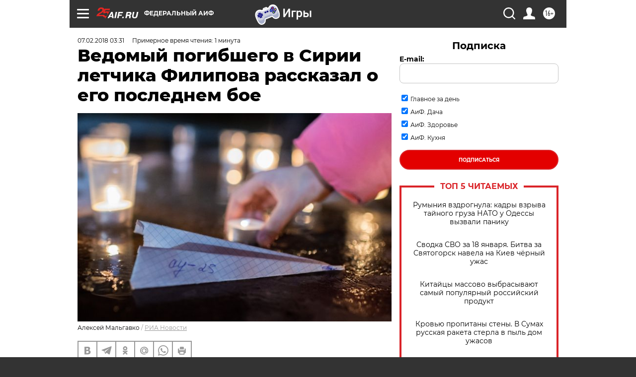

--- FILE ---
content_type: text/html
request_url: https://tns-counter.ru/nc01a**R%3Eundefined*aif_ru/ru/UTF-8/tmsec=aif_ru/71453198***
body_size: -71
content:
5FAB731F696E0249X1768817225:5FAB731F696E0249X1768817225

--- FILE ---
content_type: application/javascript; charset=utf-8
request_url: https://news.mediametrics.ru/cgi-bin/b.fcgi?ac=b&m=js&n=5&v=4&p=h&id=DivID1
body_size: 5989
content:
{
var linkElement = document.createElement('link');
linkElement.setAttribute('rel', 'stylesheet');
linkElement.setAttribute('type', 'text/css');
linkElement.setAttribute('href', "//news.mediametrics.ru/css/w4.css");
document.head.appendChild(linkElement);
function VeiwCode(Data, masView, bn) {
var S='<div style="width:320px; overflow: hidden;" onmouseover="blockMouseOver'+bn+'()" onmouseout="blockMouseOver'+bn+'()">';
S+='<div class="mm_title">Самое интересное в соцсетях</div>';
for(var i=0; i<Data.news.length; i++) {
masView[i]=0;
S+='<div class="article_mm">';
S+='<div class="img" style="background-image: url(\''+Data.news[i].image+'\');cursor:pointer;" onclick="winOpen(\''+Data.news[i].linkclick+'\')"></div>';
S+='<div class="title_mm font_sm_mm" style="cursor:pointer;" onclick="winOpen(\''+Data.news[i].linkclick+'\')">';
S+=Data.news[i].title;
S+='</div>';
S+='</div>';
}
S+='</div>';
var e = document.getElementById('DivID1'); if (e) {e.innerHTML = S; e.id = 'DivID1x'+bn;}
}
var Data32310 = {
"status":1,
"blockview":"//news.mediametrics.ru/cgi-bin/v.fcgi?ac=v&m=gif&t=MTc2ODgxNzIyMi4zMjMxMDo1Mzc%3d",
"news":[
{"description":"",
"image":"//news.mediametrics.ru/uploads/1762607501blob.jpg",
"imageW":"//news.mediametrics.ru/uploads/1762607501blobw.jpg",
"imageW2":"//news.mediametrics.ru/uploads/1762607501blobw2.jpg",
"linkview":"//news.mediametrics.ru/cgi-bin/v.fcgi?ac=v&m=gif&t=MTc2ODgxNzIyMi4zMjMxMTo1Mzg%3d",
"linkclick":"//news.mediametrics.ru/cgi-bin/c.fcgi?ac=c&t=MTc2ODgxNzIyMi4zMjMxMTo1Mzg%3d&u=767aHR0cHM6Ly9tZWRpYW1ldHJpY3MucnUvcmF0aW5nL3J1L2RheS5odG1sP2FydGljbGU9NTc0Mzc4NjA%3d",
"title":"Не ешьте эту готовую еду из магазина: список"},
{"description":"",
"image":"//news.mediametrics.ru/uploads/1762608406blob.jpg",
"imageW":"//news.mediametrics.ru/uploads/1762608406blobw.jpg",
"imageW2":"//news.mediametrics.ru/uploads/1762608406blobw2.jpg",
"linkview":"//news.mediametrics.ru/cgi-bin/v.fcgi?ac=v&m=gif&t=MTc2ODgxNzIyMi4zMjMxMjo1Mzk%3d",
"linkclick":"//news.mediametrics.ru/cgi-bin/c.fcgi?ac=c&t=MTc2ODgxNzIyMi4zMjMxMjo1Mzk%3d&u=398aHR0cHM6Ly9tZWRpYW1ldHJpY3MucnUvcmF0aW5nL3J1L2RheS5odG1sP2FydGljbGU9MTY4NDg5MzQ%3d",
"title":"Такую зиму в России никто не ждал: как так?!"},
{"description":"",
"image":"//news.mediametrics.ru/uploads/1762607573blob.jpg",
"imageW":"//news.mediametrics.ru/uploads/1762607573blobw.jpg",
"imageW2":"//news.mediametrics.ru/uploads/1762607573blobw2.jpg",
"linkview":"//news.mediametrics.ru/cgi-bin/v.fcgi?ac=v&m=gif&t=MTc2ODgxNzIyMi4zMjMxMzo1NDA%3d",
"linkclick":"//news.mediametrics.ru/cgi-bin/c.fcgi?ac=c&t=MTc2ODgxNzIyMi4zMjMxMzo1NDA%3d&u=031aHR0cHM6Ly9tZWRpYW1ldHJpY3MucnUvcmF0aW5nL3J1L2RheS5odG1sP2FydGljbGU9MzI3NDU4NDk%3d",
"title":"В ОАЭ произошло жестокое убийство криптомиллионера "},
{"description":"",
"image":"//news.mediametrics.ru/uploads/1762608018blob.jpg",
"imageW":"//news.mediametrics.ru/uploads/1762608018blobw.jpg",
"imageW2":"//news.mediametrics.ru/uploads/1762608018blobw2.jpg",
"linkview":"//news.mediametrics.ru/cgi-bin/v.fcgi?ac=v&m=gif&t=MTc2ODgxNzIyMi4zMjMxNDo1NDE%3d",
"linkclick":"//news.mediametrics.ru/cgi-bin/c.fcgi?ac=c&t=MTc2ODgxNzIyMi4zMjMxNDo1NDE%3d&u=116aHR0cHM6Ly9tZWRpYW1ldHJpY3MucnUvcmF0aW5nL3J1L2RheS5odG1sP2FydGljbGU9NTc0NjkxMzg%3d",
"title":"В магазинах России ажиотаж из-за этого продукта: что купить? "},
{"description":"",
"image":"//news.mediametrics.ru/uploads/1762543949blob.jpg",
"imageW":"//news.mediametrics.ru/uploads/1762543949blobw.jpg",
"imageW2":"//news.mediametrics.ru/uploads/1762543949blobw2.jpg",
"linkview":"//news.mediametrics.ru/cgi-bin/v.fcgi?ac=v&m=gif&t=MTc2ODgxNzIyMi4zMjMxNTo1NDI%3d",
"linkclick":"//news.mediametrics.ru/cgi-bin/c.fcgi?ac=c&t=MTc2ODgxNzIyMi4zMjMxNTo1NDI%3d&u=861aHR0cHM6Ly9tZWRpYW1ldHJpY3MucnUvcmF0aW5nL3J1L2RheS5odG1sP2FydGljbGU9NTU2MjY4NTk%3d",
"title":"Таких событий не было с 1945: чего ждать всем нам?"}
]
}
var masView32310=[];
var Delay32310=0;
var countV32310=0;
function getGIF32310(url) {
var img = new Image();
img.onload = function() {
countV32310++;
//	console.log('GIF load OK 32310 '+countV32310+'\n');
}
img.src = url;
}
function winOpen(url) {return window.open(url);}
function checkDiv32310(i) {
if (masView32310[i]==-1) {
return 0;
}
var target = document.getElementById('target32310_'+i);
if (!target) {
masView32310[i]=-1;
return 0;
}
var h = (target.getBoundingClientRect().bottom-target.getBoundingClientRect().top)/5;
var w = (target.getBoundingClientRect().right-target.getBoundingClientRect().left)/5;
var targetPosition = {
top: window.pageYOffset + target.getBoundingClientRect().top + h,
left: window.pageXOffset + target.getBoundingClientRect().left + w,
right: window.pageXOffset + target.getBoundingClientRect().right - w,
bottom: window.pageYOffset + target.getBoundingClientRect().bottom - h
};
var windowPosition = {
top: window.pageYOffset,
left: window.pageXOffset,
right: window.pageXOffset + window.innerWidth,
bottom: window.pageYOffset + window.innerHeight
};
if (targetPosition.bottom <= windowPosition.bottom &&
targetPosition.top >= windowPosition.top &&
targetPosition.right <= windowPosition.right &&
targetPosition.left >= windowPosition.left) {
if (masView32310[i]>=5) {
Delay32310 += 25;
setTimeout('getGIF32310("'+Data32310.news[i].linkview+'")', Delay32310);
masView32310[i]=-1;
return 0;
}
masView32310[i]++;
} else {
masView32310[i]=0;
}
return 1;
}
var MouseOver32310=0;
function blockMouseOver32310() {
if (MouseOver32310) return true;
MouseOver32310=1;
getGIF32310(Data32310.blockview);
}
function Visible32310() {
var n=0;
Delay32310=0;
for(var i=0; i<Data32310.news.length; i++) {
if (checkDiv32310(i)>0) n++;
}
if (n>0) setTimeout(Visible32310, 500);
}
if (Data32310.status==1) {
VeiwCode(Data32310, masView32310, '32310');
setTimeout(Visible32310, 250);
}
}


--- FILE ---
content_type: application/javascript
request_url: https://smi2.ru/counter/settings?payload=CIjlARiO2uOtvTM6JDAyNDg4YjU2LWE2MjctNDExYS1hMjUxLTEwYzkyMzJlODNhZQ&cb=_callbacks____0mkl03w1t
body_size: 1514
content:
_callbacks____0mkl03w1t("[base64]");